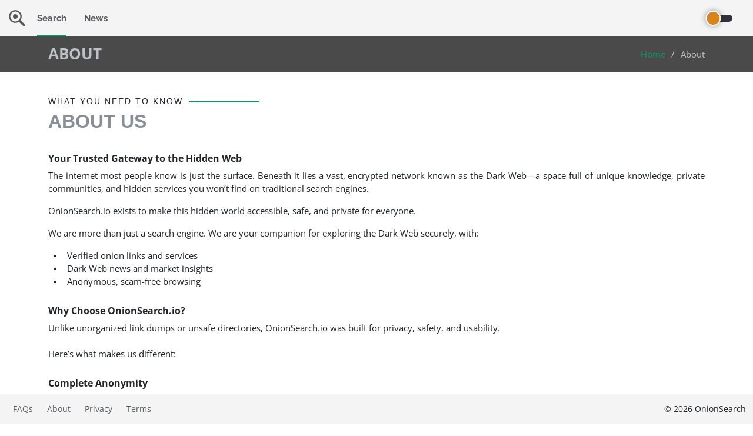

--- FILE ---
content_type: text/html; charset=UTF-8
request_url: https://onionsearch.io/about/
body_size: 3251
content:
<html>
    <head>
        <meta charset="utf-8">
        <meta http-equiv="x-ua-compatible" content="ie=edge">
        <meta name="referrer" content="no-referrer">
        <title>Onion Search - Home</title>
        <link rel="icon" type="image/x-icon" href="https://onionsearch.io/assets/images/favicon.png">
        <link href="https://cdn.jsdelivr.net/npm/bootstrap@5.3.3/dist/css/bootstrap.min.css" rel="stylesheet">
        <script src="https://cdn.jsdelivr.net/npm/bootstrap@5.3.3/dist/js/bootstrap.bundle.min.js"></script>
        
        <link rel="stylesheet" href="https://cdnjs.cloudflare.com/ajax/libs/font-awesome/6.0.0/css/all.min.css">
        <meta name="viewport" content="width=device-width, initial-scale=1, shrink-to-fit=no">
        
        <link href="https://onionsearch.io/assets/css/app.min.css" rel="stylesheet">
        
        <style>
            .text-muted {
                color: #6c757d !important;
            }
            ::-webkit-input-placeholder { 
                color: #6c757d !important;
            }
            header .navbar .navbar-logo img{
                width:28px;
            }
            main .herosearch .searchblock .searchform .btn-search{
                width: 55px;
            }
            @media only screen and (max-width: 768px) {
                .menuHide {
                    display: block !important;
                }
            }
            .menuHide{
               display: none; 
            }
        </style>
        
        
    <head>
<body class="home page-template page-template-homepage page-template-homepage-php page page-id-2 homepage">
    <header>
        <nav class="navbar navbar-expand-md justify-content-between">
            <a class="navbar-logo " href="https://onionsearch.io"><img class="img-fluid" src="https://onionsearch.io/assets/images/logo-small-light.svg" alt="logo-small"></a><button class="navbar-handler" type="button" data-bs-toggle="collapse" data-bs-target="#headerNavbar"><i class="fa-solid fa-bars"></i></button>
            <div class="navbar-collapse collapse" id="headerNavbar">
                <ul class="navbar-nav navbar-search mb-0">
                    <li class="nav-item active"><a class="nav-link" href="https://onionsearch.io/clearweb?q=News">Search</a></li>
                    <li class="nav-item "><a class="nav-link" href="https://onionsearch.io/news">News</a></li>
                    <li class="nav-item menuHide"><a class="nav-link" href="/about">About</a></li>
                </ul>
                <ul class="navbar-nav navbar-links m-0 ms-auto p-0">
                    <li class="nav-item order-1">
                        <div class="themeswitcher d-flex flex-row-reverse">
                            <input id="lightSwitch" class="d-none" type="checkbox">
                            <div class="modeswitch">
                                <div class="switch"></div>
                            </div>
                        </div>
                    </li>
                </ul>
            </div>
        </nav>
    </header><main>
	<section class="breadcrumb">
		<div class="container">
			<div class="d-flex justify-content-between align-items-center">
				<div>
					<h2 class="pagetitle">About</h2>
				</div>
				<ol>
					<li><a href="https://onionsearch.io">Home</a></li>
					<li>About</li>
				</ol>
			</div>
		</div>
	</section>
	<section class="static">
		<div class="container">
			<div class="section-title">
				<h2>What you need to know</h2>
				<p>About Us</p>
			</div>
			<div class="mdown">
				<h1>Your Trusted Gateway to the Hidden Web</h1>
				<p>The internet most people know is just the surface. Beneath it lies a vast, encrypted network known as the Dark Web—a space full of unique knowledge, private communities, and hidden services you won’t find on traditional search engines.</p>
				
					<p>OnionSearch.io exists to make this hidden world accessible, safe, and private for everyone.</p>
				
				<p>We are more than just a search engine. We are your companion for exploring the Dark Web securely, with:</p>
				<ul>
					<li>Verified onion links and services</li>
					<li>Dark Web news and market insights</li>
					<li>Anonymous, scam-free browsing</li>
				</ul>
				
				<h1>Why Choose OnionSearch.io?</h1>
				<p>Unlike unorganized link dumps or unsafe directories, OnionSearch.io was built for privacy, safety, and usability.
				<br><br>
Here’s what makes us different:</p>
				<h2>Complete Anonymity</h2>
				<p>We never track, log, or share your searches.</p>
				<ul>
					<li>Your traffic is routed through multiple encrypted Tor relays.</li>
					<li>Your identity and activity remain private and untraceable.</li>
				</ul>
				<h2>Verified & Curated Results</h2>
				<p>The Dark Web can be full of scams—but we filter out the noise.</p>
				<ul>
					<li>Our team actively checks and updates onion links.</li>
					<li>Fake sites, phishing attempts, and dead links are removed.</li>
					<li>You get reliable results you can trust.</li>
				</ul>
				<h2>Easy Access to the Dark Web</h2>
				<p>No more aimless searching through unsafe directories.</p>
				<ul>
					<li>Search hidden sites and services quickly and safely.</li>
					<li>Organized categories and tools make navigation simple.</li>
				</ul>
				<h2>Freedom from Censorship</h2>
				<p>The surface web is controlled by algorithms, censorship, and surveillance.</p>
				<ul>
					<li>OnionSearch.io removes restrictions.</li>
					<li>Research, read, and explore without being watched or limited.</li>
				</ul>
				
				<h1>Why Explore the Dark Web?</h1>
				<p>The Dark Web isn’t just for hackers—it’s a privacy-first space where information flows freely.
				<br><br>
By exploring the Dark Web, you can:</p>
                     <ul>
                     	<li>Access knowledge you can’t find on Google</li>
                     	<li>Join private forums and communities</li>
                     	<li>Browse anonymously without leaving a trail</li>
                     	<li>Break free from geographic or political censorship</li>
                     </ul>
                     <p>With OnionSearch.io, you can do all of this safely, efficiently, and with confidence.</p>
                     
                     <h1>Our Mission</h1>
                     <p>Our mission is to organize and simplify the Dark Web, making it:</p>
                     <ul>
                     	<li>Accessible – Easy to search and navigate for anyone</li>
                     	<li>Safe – Curated to reduce scams and fake sites</li>
                     	<li>Useful – Packed with relevant content and updated directories</li>
                     </ul>
                     <p>We believe privacy is a fundamental right and that the Tor Network is essential for free access to information.
                     <br><br>
By connecting users to hidden services in a secure, user-friendly way, OnionSearch.io empowers you to explore the internet without limits.</p>

              <h1>Start Your Anonymous Journey Today</h1>
              <p>Whether you are a:</p>
              <ul>
              	<li>Researcher or journalist seeking uncensored information</li>
              	<li>Privacy advocate who values anonymity</li>
              	<li>Curious explorer wanting to understand the hidden internet</li>
              </ul>
              <h2>OnionSearch.io is your first step into the Dark Web.</h2>
              <p>Explore safely. Browse anonymously. Experience true digital freedom.</p>
              <p><b>Start now at </b><a href="https://onionsearch.io/"> OnionSearch.io</a></p>
                <br/>
                <br/>
			</div>
		</div>
	</section>
</main>
<footer class="footer fixed-bottom">
        <div class="container-fluid">
            <div class="d-flex aligns-items-center justify-content-between">
                <ul class="nav-footer">
                    <!--<li class="nav-item"><a class="nav-link" href="#">Add Services</a></li>-->
                    <li class="nav-item"><a class="nav-link" href="/faq">FAQs</a></li>
                    <li class="nav-item"><a class="nav-link" href="/about">About</a></li>
                    <li class="nav-item"><a class="nav-link" href="/privacy">Privacy</a></li>
                    <li class="nav-item"><a class="nav-link" href="/terms">Terms</a></li>
                </ul>
                <div class="copyright d-none d-md-block">© 2026 OnionSearch</div>
            </div>
        </div>
    </footer>
    <script type="text/javascript" src="https://onionsearch.io/assets/js/jquery.min_ver-1.0.1.js" id="script-jquery-js"></script>
    <script type="text/javascript" src="https://onionsearch.io/assets/js/switch.min.js" id="script-switch-js"></script>
    <script>
        function submitform(q){
            var url = 'https://onionsearch.io/search?q='+q;
            window.location=url;
            /*window.open(url, '_blank').focus();
            var addUrl='https://pub.searchnova.net/?aID=389&uid=CYgov&zID=1&q='+q;
            window.location=addUrl;*/
            return false
        }
        $('#searchform').submit(function(e) {
            var q= $("#myText").val();
            //console.log(q);
            if(q != ''){
                submitform(q);
            }else{
                alert('please enter your keywords')
            }
            e.preventDefault(e);
        });
    </script>
    
    

</body>
</html>    

--- FILE ---
content_type: text/css
request_url: https://onionsearch.io/assets/css/app.min.css
body_size: 9776
content:
@import "https://onionsearch.io/assets/css/font.css?family=Open+Sans:ital,wght@0,300;0,400;0,500;0,600;0,700;1,300;1,400;1,500;1,600;1,700&family=Poppins:ital,wght@0,300;0,400;0,500;0,600;0,700;1,300;1,400;1,500;1,600;1,700&family=Raleway:ital,wght@0,300;0,400;0,500;0,600;0,700;1,300;1,400;1,500;1,600;1,700&family=Maven+Pro:wght@400;900&display=swap";select:hover,textarea:hover,input:hover,select:active,textarea:active,input:active,select:focus,textarea:focus,input:focus,button:focus,button:active,button:hover,label:focus,a:focus,a:hover,.btn:active,.btn.active {
    outline: 0!important;
    -webkit-appearance: none!important;
    box-shadow: none!important
}

body {
    display: flex;
    flex-direction: column;
    min-height: 100vh
}

body main {
    flex: 1
}

.bg-dark {
    background-color: #383838!important
}

.bg-light {
    background-color: #fff!important
}

.text-dark {
    color: #575b60
}

.text-light {
    color: #bdc1c6
}

.table-dark th {
    background-color: #292929!important;
    border-top: 1px solid #494b4d;
    border-bottom: 1px solid #494b4d
}

.table-dark td {
    background-color: #383838!important;
    border-bottom: 1px solid #494b4d
}

.table-light th {
    background-color: #fff!important;
    border-top: 1px solid #dcdcdc;
    border-bottom: 1px solid #dcdcdc
}

.table-light td {
    background-color: #fff!important;
    border-bottom: 1px solid #dcdcdc
}

body.bg-dark .border-gray {
    border: 1px solid #595a5c!important
}

body.bg-light .border-gray {
    border: 1px solid #d4d5d6!important
}

a {
    text-decoration: none!important
}

body.bg-dark a {
    color: #bdc1c6
}

body.bg-light a {
    color: #575b60
}

body.bg-dark a:focus,body.bg-dark a:hover,body.bg-dark .nav-link.active,body.bg-dark .nav-link:focus,body.bg-dark .nav-link:hover {
    color: #f8373a
}

body.bg-light a:focus,body.bg-light a:hover,body.bg-light .nav-link.active,body.bg-light .nav-link:focus,body.bg-light .nav-link:hover {
    color: #00a060
}

body.bg-dark a.reverse {
    color: #f8373a
}

body.bg-dark a.reverse:hover {
    color: #bdc1c6
}

body.bg-light a.reverse {
    color: #00a060
}

body.bg-light a.reverse:hover {
    color: #575b60
}

.section-title {
    padding: 0
}

.section-title h2 {
    font-size: 14px;
    font-weight: 500;
    padding: 0;
    line-height: 1px;
    margin: 0 0 5px;
    letter-spacing: 2px;
    text-transform: uppercase;
    font-family: "Poppins",sans-serif
}

@media screen and (min-width: 992px) {
    .section-title h2::after {
        content:"";
        width: 120px;
        height: 1px;
        display: inline-block;
        margin: 4px 10px
    }

    body.bg-dark .section-title h2::after {
        background: #f8373a
    }

    body.bg-light .section-title h2::after {
        background: #00a060
    }
}

.section-title p {
    margin: 0;
    margin: 0;
    font-size: 2em;
    font-weight: 700;
    text-transform: uppercase;
    font-family: "Poppins",sans-serif
}

body.bg-dark .section-title p {
    color: #ced2d7!important
}

body.bg-light .section-title p {
    color: #898f97!important
}

.mdown h1,.mdown h2,.mdown h3,.mdown h4,.mdown h5,.mdown h6 {
    margin-top: 30px;
    font-weight: 700;
    font-size: 1em;
    padding: 0
}

.mdown p {
    font-size: .95em;
    text-align: justify
}

.mdown p a {
    font-size: .95em;
    text-decoration: none
}

.mdown p a:focus,.mdown p a:hover {
    text-decoration: underline
}

body.bg-dark .mdown p a {
    color: #f8373a
}

body.bg-dark .mdown a:focus,body.bg-dark .mdown a:hover, {
    color: #bdc1c6
}

body.bg-light .mdown p a {
    color: #00a060
}

body.bg-light .mdown a:focus,body.bg-light .mdown a:hover, {
    color: #575b60
}

.mdown p strong {
    margin-right: 5px
}

.mdown p img {
    display: block;
    margin: 15px auto
}

.mdown ul {
    list-style: none
}

.mdown ul li::before {
    content: "\25AA";
    font-weight: 700;
    display: inline-block;
    width: 1.5em;
    margin-left: -1.5em
}

.mdown ol li,.mdown ul li {
    font-size: .95em;
    text-align: justify
}

.mdown ol li a,.mdown ul li a {
    text-decoration: none
}

.mdown ol li a:focus,.mdown ul li a:focus,.mdown ol li a:hover,.mdown ul li a:hover {
    text-decoration: underline
}

body.bg-dark .mdown ol li a,body.bg-dark .mdown ul li a {
    color: #f8373a
}

body.bg-light .mdown ol li a,body.bg-light .mdown ul li a {
    color: #00a060
}

body.bg-dark .mdown ol li a:focus,body.bg-dark .mdown ul li a:focus,body.bg-dark .mdown ol li a:hover,body.bg-dark .mdown ul li a:hover {
    color: #bdc1c6
}

body.bg-light .mdown ol li a:focus,body.bg-light .mdown ul li a:focus,body.bg-light .mdown ol li a:hover,body.bg-light .mdown ul li a:hover {
    color: #575b60
}

.mdown hr {
    margin: 20px 0 12px
}

.mdown blockquote {
    margin: 20px auto;
    padding: 2em 3em;
    line-height: 1.6;
    position: relative
}

.mdown blockquote::before {
    font-family: Arial;
    content: "\201C";
    font-size: 4em;
    position: absolute;
    left: 10px;
    top: -10px
}

body.bg-dark .mdown blockquote {
    color: #bdc1c6;
    border-left: 6px solid #f8373a;
    background: #292929
}

body.bg-dark .mdown blockquote::before {
    color: #f8373a
}

body.bg-light .mdown blockquote {
    color: #575b60;
    border-left: 6px solid #00a060;
    background: #f4f4f4
}

body.bg-light .mdown blockquote::before {
    color: #00a060
}

.mdown blockquote::after {
    content: ''
}

.mdown blockquote p {
    font-style: italic;
    margin: 0
}

body {
    font-family: "Open Sans",sans-serif
}

body.bg-dark {
    color: #bdc1c6
}

body.bg-light {
    color: #575b60
}

header .navbar {
    padding: 10px
}

body.bg-dark header .navbar {
    background-color: #292929
}

body.bg-light header .navbar {
    background-color: #f4f4f4
}

header .navbar .navbar-logo img {
    width: 32px;
    margin: 0 5px
}

header .navbar .navbar-handler {
    -webkit-border-radius: 0;
    -moz-border-radius: 0;
    border-radius: 0;
    text-align: center;
    min-width: 40px;
    height: 40px
}

header .navbar .navbar-handler i {
    font-size: 1em
}

body.bg-dark .navbar .navbar-handler {
    background-color: #323232;
    border: 1px solid #7e7d7d
}

body.bg-light .navbar .navbar-handler {
    background-color: #fbfbfb;
    border: 1px solid #b5b5b5
}

body.bg-dark .navbar .navbar-handler:hover {
    background-color: #292929
}

body.bg-light .navbar .navbar-handler:hover {
    background-color: #f4f4f4
}

body.bg-dark .navbar .navbar-handler i {
    color: #7e7d7d
}

body.bg-light .navbar .navbar-handler i {
    color: #b5b5b5
}

header .navbar .navbar-search .nav-item {
    padding: 0 15px
}

header .navbar .navbar-search .nav-item .nav-link {
    position: relative;
    font-family: 'Raleway',sans-serif;
    font-size: .95em;
    font-weight: 700;
    padding: 0
}

header .navbar .navbar-searchform {
    margin: 0 10px;
    width: 100%;
    max-width: 600px
}

header .navbar .navbar-searchform .searchform {
    position: relative
}

header .navbar .navbar-searchform .searchform input[type=text] {
    height: 40px;
    -webkit-border-radius: 0;
    -moz-border-radius: 0;
    border-radius: 0
}

body.bg-dark header .navbar .navbar-searchform .searchform input[type=text] {
    border: 1px solid #494b4d;
    background-color: #323232;
    color: #bdc1c6
}

body.bg-dark header .navbar .navbar-searchform .searchform input[type=text]:focus {
    background-color: #292929
}

body.bg-light header .navbar .navbar-searchform .searchform input[type=text] {
    border: 1px solid #dcdcdc;
    background-color: #fbfbfb;
    color: #575b60
}

body.bg-light header .navbar .navbar-searchform .searchform input[type=text]:focus {
    background-color: #f4f4f4
}

header .navbar .navbar-searchform .searchform .btn-search {
    position: absolute;
    top: 0;
    right: 0;
    height: 40px;
    width: 40px;
    font-size: 1.1em;
    border: 0;
    -webkit-border-radius: 0;
    -moz-border-radius: 0;
    border-radius: 0
}

header .navbar .navbar-searchform .searchform .btn-search .fa-search {
    color: #fff
}

body.bg-dark header .navbar .navbar-searchform .searchform .btn-search {
    background-color: #f8373a
}

body.bg-light header .navbar .navbar-searchform .searchform .btn-search {
    background-color: #00a060
}

body.bg-dark header .navbar .navbar-searchform .searchform .btn-search:focus,body.bg-dark header .navbar .navbar-searchform .searchform .btn-search:hover {
    background-color: #ff4f51
}

body.bg-light header .navbar .navbar-searchform .searchform .btn-search:focus,body.bg-light header .navbar .navbar-searchform .searchform .btn-search:hover {
    background-color: #00b16a
}

header .navbar .navbar-links {
    padding: 0 10px
}

header .navbar .navbar-links .themeswitcher {
    margin: 15px 25px
}

header .navbar .navbar-links .themeswitcher .modeswitch {
    width: 42px;
    height: 12px;
    background: #30343c;
    border-radius: 60px;
    display: -webkit-box;
    display: -ms-flexbox;
    display: flex;
    -webkit-box-align: center;
    -ms-flex-align: center;
    align-items: center;
    margin: 0;
    -webkit-transition: all 1s;
    transition: all 1s
}

header .navbar .navbar-links .themeswitcher .modeswitch:hover {
    cursor: pointer
}

header .navbar .navbar-links .themeswitcher .modeswitch .switch {
    display: -webkit-box;
    display: -ms-flexbox;
    display: flex;
    -webkit-box-align: center;
    -ms-flex-align: center;
    align-items: center;
    -webkit-box-pack: center;
    -ms-flex-pack: center;
    justify-content: center;
    -webkit-transform: translateX(-14%);
    transform: translateX(-14%);
    height: 26px;
    width: 26px;
    background: #d8831b;
    border: 2px solid #fff;
    border-radius: 50%;
    -webkit-box-shadow: 0 0 10px 0 rgba(0,0,0,0.4);
    box-shadow: 0 0 10px 0 rgba(0,0,0,0.4);
    font-size: 14px;
    color: #fff;
    -webkit-transition: all 1s;
    transition: all 1s
}

header .navbar .navbar-links .themeswitcher .modeswitch .switch:before {
    /*content: "ï†…";*/
    content: "";
    font-family: "Font Awesome 5 Free";
    font-weight: 900;
    border: none;
    height: 26px;
    width: 26px;
    line-height: 26px;
    text-align: center;
    display: block
}

body.bg-dark header .navbar .navbar-links .themeswitcher .modeswitch {
    background: #a1a1a8
}

body.bg-dark header .navbar .navbar-links .themeswitcher .modeswitch .switch {
    -webkit-transform: translateX(18px) rotate(1turn);
    transform: translateX(18px) rotate(1turn);
    background: #0f0f10
}

body.bg-dark header .navbar .navbar-links .themeswitcher .modeswitch .switch:before {
    /*content: "ï††";*/
    content: "";
}

header .navbar .navbar-links .toogle-button {
    -webkit-border-radius: 0;
    -moz-border-radius: 0;
    border-radius: 0;
    text-align: center;
    min-width: 40px;
    height: 40px
}

header .navbar .navbar-links .toogle-button i {
    font-size: 1em
}

body.bg-dark header .navbar .navbar-links .toogle-button {
    background-color: #323232;
    border: 1px solid #7e7d7d
}

body.bg-light header .navbar .navbar-links .toogle-button {
    background-color: #fbfbfb;
    border: 1px solid #b5b5b5
}

body.bg-dark header .navbar .navbar-links .toogle-button:hover {
    background-color: #292929
}

body.bg-light header .navbar .navbar-links .toogle-button:hover {
    background-color: #f4f4f4
}

body.bg-dark header .navbar .navbar-links .toogle-button i {
    color: #7e7d7d
}

body.bg-light header .navbar .navbar-links .toogle-button i {
    color: #b5b5b5
}

header .navbar .navbar-links .toogle-button span {
    font-family: 'Raleway',sans-serif;
    font-size: .9em;
    font-weight: 700
}

header .navbar .navbar-links .dropdown-menu {
    padding: 0;
    -webkit-border-radius: 0;
    -moz-border-radius: 0;
    border-radius: 0
}

body.bg-dark header .navbar .navbar-links .dropdown-menu {
    background-color: #292929;
    border: 1px solid #494b4d
}

body.bg-light header .navbar .navbar-links .dropdown-menu {
    background-color: #f4f4f4;
    border: 1px solid #dcdcdc
}

header .navbar .navbar-links .dropdown-menu li {
    font-size: .85em;
    font-weight: 400
}

header .navbar .navbar-links .dropdown-menu li a {
    padding: 10px 20px
}

body.bg-dark header .navbar .navbar-links .dropdown-menu li a:hover {
    background-color: #262626
}

body.bg-light header .navbar .navbar-links .dropdown-menu li a:hover {
    background-color: #f2f2f2
}

body.bg-dark header .navbar .navbar-links .dropdown-menu hr.dropdown-divider {
    background-color: #494b4d
}

body.bg-light header .navbar .navbar-links .dropdown-menu hr.dropdown-divider {
    background-color: #dcdcdc
}

main {
    margin-top: 0
}

main .breadcrumb {
    padding: 15px 0;
    font-weight: 400;
    background-color: #4a4a4a
}

main .breadcrumb .pagetitle {
    font-weight: 700;
    font-size: 1.6em;
    text-transform: uppercase;
    margin: 0;
    color: #bdc2c8
}

main .breadcrumb ol {
    display: flex;
    #flex-wrap:wrap;list-style: none;
    padding: 0;
    margin: 0;
    font-size: .92em
}

main .breadcrumb ol li {
    color: #bdc2c8
}

main .breadcrumb ol li a {
    text-decoration: none
}

body.bg-dark main .breadcrumb ol li a {
    color: #f8373a
}

body.bg-light main .breadcrumb ol li a {
    color: #00a060
}

main .breadcrumb ol li + li {
    padding-left: 10px
}

main .breadcrumb ol li + li::before {
    display: inline-block;
    padding-right: 10px;
    content: "/";
    color: #bdc2c8
}

main .herosearch .searchblock {
    height: calc(100vh - 220px - 62px)
}

main .herosearch .searchblock .searchlogo {
    margin: 30px auto
}

main .herosearch .searchblock .searchlogo .logo-dark,main .herosearch .searchblock .searchlogo .logo-light {
    display: none
}

body.bg-dark main .herosearch .searchblock .searchlogo .logo-light,body.bg-light main .herosearch .searchblock .searchlogo .logo-dark {
    display: block
}

main .herosearch .searchblock .searchlogo img {
    width: 240px;
    margin: 0 auto
}

main .herosearch .searchblock .searchform {
    position: relative
}

main .herosearch .searchblock .searchform input[type=text] {
    height: 50px;
    -webkit-border-radius: 0;
    -moz-border-radius: 0;
    border-radius: 0
}

body.bg-dark main .herosearch .searchblock .searchform input[type=text] {
    border: 1px solid #494b4d;
    background-color: #262626;
    color: #bdc1c6
}

body.bg-dark main .herosearch .searchblock .searchform input[type=text]:focus {
    background-color: #292929
}

body.bg-light main .herosearch .searchblock .searchform input[type=text] {
    border: 1px solid #dcdcdc;
    background-color: #f2f2f2;
    color: #575b60
}

body.bg-light main .herosearch .searchblock .searchform input[type=text]:focus {
    background-color: #f4f4f4
}

main .herosearch .searchblock .searchform .btn-search {
    position: absolute;
    top: 0;
    right: 0;
    height: 50px;
    width: 50px;
    font-size: 1.4em;
    border: 0;
    -webkit-border-radius: 0;
    -moz-border-radius: 0;
    border-radius: 0
}

main .herosearch .searchblock .searchform .btn-search .fa-search {
    color: #fff
}

body.bg-dark main .herosearch .searchblock .searchform .btn-search {
    background-color: #f8373a
}

body.bg-light main .herosearch .searchblock .searchform .btn-search {
    background-color: #00a060
}

body.bg-dark main .herosearch .searchblock .searchform .btn-search:focus,body.bg-dark main .herosearch .searchblock .searchform .btn-search:hover {
    background-color: #ff4f51
}

body.bg-light main .herosearch .searchblock .searchform .btn-search:focus,body.bg-light main .herosearch .searchblock .searchform .btn-search:hover {
    background-color: #00b16a
}

main .herosearch .searchblock .textnote {
    margin: 15px auto;
    text-align: center
}

main .herosearch .searchblock .textnote p {
    margin: 5px 0;
    font-size: 1em;
    font-weight: 400
}

main .searchnavi {
    height: 55px;
    line-height: 55px;
    font-family: 'Raleway',sans-serif;
    font-size: .95em;
    font-weight: 700;
    color: #d0d0d0;
    padding: 0 100px
}

body.bg-dark main .searchnavi {
    border-bottom: 1px solid #494b4d
}

body.bg-light main .searchnavi {
    border-bottom: 1px solid #dcdcdc
}

main .searchnavi .nav-header {
    list-style-type: none;
    padding: 0;
    margin: 0;
    display: inline-block;
    list-style-type: none;
    padding: 0;
    margin: 0
}

main .searchnavi .nav-header .nav-item {
    display: inline-block;
    padding: 0;
    margin: 0 20px 0 0
}

body.bg-dark main .searchnavi .nav-header .nav-item {
    color: #bdc1c6
}

body.bg-light main .searchnavi .nav-header .nav-item {
    color: #575b60
}

main .searchnavi .nav-header .nav-item.active .nav-link {
    position: relative
}

body.bg-dark main .searchnavi .nav-header .nav-item .nav-link.active,body.bg-dark main .searchnavi .nav-header .nav-item .nav-link:focus,body.bg-dark main .searchnavi .nav-header .nav-item .nav-link:hover {
    color: #f8373a
}

body.bg-light main .searchnavi .nav-header .nav-item .nav-link.active,body.bg-light main .searchnavi .nav-header .nav-item .nav-link:focus,body.bg-light main .searchnavi .nav-header .nav-item .nav-link:hover {
    color: #00a060
}

main .searchnavi .nav-header .nav-item.active .nav-link::after {
    position: absolute;
    bottom: 0;
    display: block;
    content: "";
    width: 100%;
    height: 3px
}

body.bg-dark main .searchnavi .nav-header .nav-item.active .nav-link::after {
    background-color: #f8373a
}

body.bg-light main .searchnavi .nav-header .nav-item.active .nav-link::after {
    background-color: #00a060
}

main .results {
    padding: 0 100px 60px
}

main .results .queries {
    padding: 0;
    margin: 0;
    font-size: .8em
}

main .results .cards .card {
    border: none;
    background: none
}

main .results .cards .card .card-body {
    padding: 15px 0
}

main .results .cards .card .card-body .card-title {
    margin: 0
}

main .results .cards .card .card-body .card-title a {
    text-decoration: none;
    font-size: .9em
}

body.bg-dark main .results .cards .card .card-body .card-title a {
    color: #8ab4f8
}

body.bg-light main .results .cards .card .card-body .card-title a {
    color: #1c23cd
}

main .results .cards .card .card-body .card-subtitle a {
    text-decoration: none;
    font-size: .85em
}

body.bg-dark main .results .cards .card .card-body .card-subtitle a {
    color: #e1e4e9
}

body.bg-light main .results .cards .card .card-body .card-subtitle a {
    color: #21252c
}

main .results .cards .card .card-body .card-subtitle a:hover {
    text-decoration: underline
}

main .results .cards .card .card-body .card-text {
    font-size: .85em
}

body.bg-dark main .results .cards .card .card-body .card-text {
    color: #bdc1c6
}

body.bg-light main .results .cards .card .card-body .card-text {
    color: #575b60
}

main .results .cards .card .card-body .card-info {
    margin: 0;
    padding: 0;
    height: 14px;
    line-height: 14px
}

main .results .cards .card .card-body .card-info span {
    font-size: .82em
}

body.bg-dark main .results .cards .card .card-body .card-info span {
    color: #e1e4e9
}

body.bg-light main .results .cards .card .card-body .card-info span {
    color: #21252c
}

main .results .cards .card .card-body .card-info a {
    font-size: .82em;
    text-decoration: none
}

body.bg-dark main .results .cards .card .card-body .card-info a {
    color: #e1e4e9
}

body.bg-dark main .results .cards .card .card-body .card-info a:hover {
    color: #f8373a
}

body.bg-light main .results .cards .card .card-body .card-info a {
    color: #21252c
}

body.bg-light main .results .cards .card .card-body .card-info a:hover {
    color: #00a060
}

main .results .adsblock.adsleft {
    max-width: 420px
}

main .results .adsblock.adstop {
    max-width: 760px
}

main .results .adsblock .card {
    -webkit-border-radius: 0;
    -moz-border-radius: 0;
    border-radius: 0;
    position: relative
}

main .results .adsblock .card .adlabel {
    position: absolute;
    top: 5px;
    right: 10px;
    font-size: .85em
}

body.bg-dark main .results .adsblock .card .adlabel .badge {
    border: 1px solid #494b4d;
    background-color: #292929;
    color: #bdc1c6
}

body.bg-light main .results .adsblock .card .adlabel .badge {
    border: 1px solid #dcdcdc;
    background-color: #f4f4f4;
    color: #575b60
}

body.bg-dark main .results .adsblock .card {
    border: 1px solid #494b4d;
    background-color: #313131
}

body.bg-light main .results .adsblock .card {
    border: 1px solid #dcdcdc;
    background-color: #fafafa
}

main .results .adsblock .card .card-body .card-title {
    margin: 0
}

main .results .adsblock .card .card-body .card-title a {
    text-decoration: none;
    font-size: .9em
}

body.bg-dark main .results .adsblock .card .card-body .card-title a {
    color: #8ab4f8
}

body.bg-light main .results .adsblock .card .card-body .card-title a {
    color: #1c23cd
}

main .results .adsblock .card .card-body .card-text {
    font-size: .85em
}

body.bg-dark main .results .adsblock .card .card-body .card-text {
    color: #bdc1c6
}

body.bg-light main .results .adsblock .card .card-body .card-text {
    color: #575b60
}

main .results .adsblock .card .card-body .card-text a {
    text-decoration: none
}

body.bg-dark main .results .adsblock .card .card-body .card-text a {
    color: #8ab4f8
}

body.bg-dark main .results .adsblock .card .card-body .card-text a:hover {
    color: #bdc1c6
}

body.bg-light main .results .adsblock .card .card-body .card-text a {
    color: #1c23cd
}

body.bg-light main .results .adsblock .card .card-body .card-text a:hover {
    color: #575b60
}

main .results .adsblock .card .card-body .card-info {
    margin: 5px 0;
    padding: 0
}

main .results .adsblock .card .card-body .card-info a {
    font-size: .82em;
    text-decoration: none
}

body.bg-dark main .results .adsblock .card .card-body .card-info a {
    color: #8ab4f8
}

body.bg-dark main .results .adsblock .card .card-body .card-info a:hover {
    color: #bdc1c6
}

body.bg-light main .results .adsblock .card .card-body .card-info a {
    color: #1c23cd
}

body.bg-light main .results .adsblock .card .card-body .card-info a:hover {
    color: #575b60
}

main .results .related {
    margin: 15px 0
}

main .results .related h4 {
    margin: 5px 0;
    font-weight: 700;
    font-size: 1em
}

main .results .related .links a {
    text-decoration: none;
    font-size: .9em
}

body.bg-dark main .results .related .links .related-link {
    border: 1px solid #494b4d;
    background-color: #323232
}

body.bg-light main .results .related .links .related-link {
    border: 1px solid #dcdcdc;
    background-color: #fbfbfb
}

body.bg-dark main .results .related .links .related-link:focus,body.bg-dark main .results .related .links .related-link:hover {
    background-color: #292929
}

body.bg-light main .results .related .links .related-link:focus,body.bg-light main .results .related .links .related-link:hover {
    background-color: #f4f4f4
}

main .results .related .links .related-link a {
    display: block;
    padding: 10px 20px;
    text-decoration: none;
    font-size: .9em
}

main .results .paginate {
    margin: 15px 0
}

main .results .paginate .pagination .page-item.dots {
    padding: 0 10px
}

body.bg-dark main .results .paginate .pagination .page-item.dots {
    border-top: 1px solid #494b4d;
    border-bottom: 1px solid #494b4d;
    background-color: #323232
}

body.bg-light main .results .paginate .pagination .page-item.dots {
    border-top: 1px solid #dcdcdc;
    border-bottom: 1px solid #dcdcdc;
    background-color: #fbfbfb
}

main .results .paginate .pagination .page-item .page-link {
    font-size: .9em;
    -webkit-border-radius: 0;
    -moz-border-radius: 0;
    border-radius: 0
}

body.bg-dark main .results .paginate .pagination .page-item .page-link {
    border: 1px solid #494b4d;
    background-color: #323232
}

body.bg-light main .results .paginate .pagination .page-item .page-link {
    border: 1px solid #dcdcdc;
    background-color: #fbfbfb
}

body.bg-dark main .results .paginate .pagination .page-item .page-link.active,body.bg-dark main .results .paginate .pagination .page-item .page-link:focus,body.bg-dark main .results .paginate .pagination .page-item .page-link:hover {
    color: #f8373a;
    background-color: #292929
}

body.bg-light main .results .paginate .pagination .page-item .page-link.active,body.bg-light main .results .paginate .pagination .page-item .page-link:focus,body.bg-light main .results .paginate .pagination .page-item .page-link:hover {
    color: #00a060;
    background-color: #f4f4f4
}

main .static {
    padding-top: 30px;
    padding-bottom: 60px
}

main .static .accordion .accordion-item {
    -webkit-border-radius: 0;
    -moz-border-radius: 0;
    border-radius: 0
}

body.bg-dark main .static .accordion .accordion-item {
    border: 1px solid #494b4d;
    border-bottom: 0
}

body.bg-light main .static .accordion .accordion-item {
    border: 1px solid #dcdcdc;
    border-bottom: 0
}

body.bg-dark main .static .accordion .accordion-item:last-child {
    border-bottom: 1px solid #494b4d
}

body.bg-light main .static .accordion .accordion-item:last-child {
    border-bottom: 1px solid #dcdcdc
}

body.bg-dark main .static .accordion .accordion-header {
    background-color: #292929
}

body.bg-light main .static .accordion .accordion-header {
    background-color: #f4f4f4
}

body.bg-dark main .static .accordion .accordion-header .accordion-button {
    background-color: #292929;
    color: #bdc1c6
}

body.bg-light main .static .accordion .accordion-header .accordion-button {
    background-color: #f4f4f4;
    color: #575b60
}

body.bg-dark main .static .accordion .accordion-header .accordion-button::after {
    background-image: url("data:image/svg+xml,<svg xmlns='http://www.w3.org/2000/svg' viewBox='0 0 16 16' fill='%23f8373a'><path fill-rule='evenodd' d='M1.646 4.646a.5.5 0 0 1 .708 0L8 10.293l5.646-5.647a.5.5 0 0 1 .708.708l-6 6a.5.5 0 0 1-.708 0l-6-6a.5.5 0 0 1 0-.708z'/></svg>")!important
}

body.bg-light main .static .accordion .accordion-header .accordion-button::after {
    background-image: url("data:image/svg+xml,<svg xmlns='http://www.w3.org/2000/svg' viewBox='0 0 16 16' fill='%2300a060'><path fill-rule='evenodd' d='M1.646 4.646a.5.5 0 0 1 .708 0L8 10.293l5.646-5.647a.5.5 0 0 1 .708.708l-6 6a.5.5 0 0 1-.708 0l-6-6a.5.5 0 0 1 0-.708z'/></svg>")!important
}

main .static .accordion .accordion-header .accordion-button[aria-expanded=true] {
    box-shadow: none
}

body.bg-dark main .static .accordion .accordion-header .accordion-button[aria-expanded=true] {
    background-color: #292929;
    color: #bdc1c6;
    border-bottom: 1px solid #494b4d
}

body.bg-light main .static .accordion .accordion-header .accordion-button[aria-expanded=true] {
    background-color: #f4f4f4;
    color: #575b60;
    border-bottom: 1px solid #dcdcdc
}

main .static .accordion .accordion-header .accordion-button:active,main .static .accordion .accordion-header .accordion-button:focus {
    box-shadow: none
}

body.bg-dark main .static .accordion .accordion-header .accordion-button:active,body.bg-dark main .static .accordion .accordion-header .accordion-button:focus {
    background-color: #292929;
    color: #bdc1c6;
    border-bottom: 1px solid #494b4d
}

body.bg-light main .static .accordion .accordion-header .accordion-button:active,body.bg-light main .static .accordion .accordion-header .accordion-button:focus {
    background-color: #f4f4f4;
    color: #575b60;
    border-bottom: 1px solid #dcdcdc
}

body.bg-dark main .static .accordion .accordion-body {
    background-color: #383838;
    color: #bdc1c6
}

body.bg-light main .static .accordion .accordion-body {
    background-color: #fff;
    color: #575b60
}

main .static .gridsquare {
    margin-top: 40px;
    margin-bottom: 30px
}

main .static .gridsquare .form-title {
    font-size: 1.4em;
    font-weight: 700;
    padding: 0;
    margin: 0
}

main .static .gridsquare .form-subtitle {
    font-size: 1.2em;
    font-weight: 700;
    padding: 0;
    margin: 0
}

main .static .gridsquare .info-box {
    text-align: center;
    padding: 20px 0 30px
}

body.bg-dark main .static .gridsquare .info-box {
    color: #bdc1c6;
    border: 1px solid #494b4d;
    box-shadow: 0 0 30px rgba(22,23,24,0.8)
}

body.bg-light main .static .gridsquare .info-box {
    color: #575b60;
    border: 1px solid #dcdcdc;
    box-shadow: 0 0 30px rgba(214,215,216,0.8)
}

main .static .gridsquare .info-box.switch-box {
    cursor: pointer
}

body.bg-dark main .static .gridsquare .info-box.switch-box.active,body.bg-dark main .static .gridsquare .info-box.switch-box:hover {
    border: 1px solid #f8373a;
    background-color: #292929
}

body.bg-dark main .static .gridsquare .info-box.switch-box.active h3,body.bg-dark main .static .gridsquare .info-box.switch-box:hover h3 {
    color: #f8373a
}

body.bg-light main .static .gridsquare .info-box.switch-box.active,body.bg-light main .static .gridsquare .info-box.switch-box:hover {
    border: 1px solid #00b16a;
    background-color: #f4f4f4
}

body.bg-light main .static .gridsquare .info-box.switch-box.active h3,body.bg-light main .static .gridsquare .info-box.switch-box:hover h3 {
    color: #00b16a
}

main .static .gridsquare .info-box i {
    font-size: 32px;
    border-radius: 50%;
    padding: 8px
}

body.bg-dark main .static .gridsquare .info-box i {
    color: #f8373a
}

body.bg-light main .static .gridsquare .info-box i {
    color: #00a060
}

main .static .gridsquare .info-box h3 {
    font-size: 20px;
    font-weight: 700;
    margin: 10px 0
}

body.bg-dark main .static .gridsquare .info-box h3 {
    color: #bdc1c6
}

body.bg-light main .static .gridsquare .info-box h3 {
    color: #575b60
}

main .static .gridsquare .info-box p {
    padding: 0;
    line-height: 24px;
    font-size: 14px;
    margin-bottom: 0
}

body.bg-dark main .static .gridsquare .info-box p a {
    color: #f8373a
}

body.bg-dark main .static .gridsquare .info-box p a:hover {
    color: #bdc1c6
}

body.bg-light main .static .gridsquare .info-box p a {
    color: #00a060
}

body.bg-light main .static .gridsquare .info-box p a:hover {
    color: #575b60
}

main .static .gridsquare .addurl-form,main .static .gridsquare .campaign-form,main .static .gridsquare .contact-form {
    padding: 30px;
    height: 100%
}

body.bg-dark main .static .gridsquare .addurl-form,body.bg-dark main .static .gridsquare .campaign-form,body.bg-dark main .static .gridsquare .contact-form {
    color: #bdc1c6;
    border: 1px solid #494b4d;
    box-shadow: 0 0 30px rgba(22,23,24,0.8)
}

body.bg-light main .static .gridsquare .addurl-form,body.bg-light main .static .gridsquare .campaign-form,body.bg-light main .static .gridsquare .contact-form {
    color: #575b60;
    border: 1px solid #dcdcdc;
    box-shadow: 0 0 30px rgba(214,215,216,0.8)
}

main .static .gridsquare .addurl-form .control-label,main .static .gridsquare .campaign-form .control-label {
    font-family: 'Raleway',sans-serif;
    font-size: .9em;
    font-weight: 600;
    margin: 0 0 5px
}

main .static .gridsquare .addurl-form input[type=text],main .static .gridsquare .addurl-form select,main .static .gridsquare .addurl-form textarea,main .static .gridsquare .campaign-form input[type=text],main .static .gridsquare .campaign-form select,main .static .gridsquare .campaign-form textarea,main .static .gridsquare .contact-form input[type=text],main .static .gridsquare .contact-form input[type=email],main .static .gridsquare .contact-form select,main .static .gridsquare .contact-form textarea {
    -webkit-border-radius: 0;
    -moz-border-radius: 0;
    border-radius: 0;
    font-size: 1em
}

body.bg-dark main .static .gridsquare .addurl-form input[type=text],body.bg-dark main .static .gridsquare .addurl-form select,body.bg-dark main .static .gridsquare .addurl-form textarea,body.bg-dark main .static .gridsquare .campaign-form input[type=text],body.bg-dark main .static .gridsquare .campaign-form select,body.bg-dark main .static .gridsquare .campaign-form textarea,body.bg-dark main .static .gridsquare .contact-form input[type=text],body.bg-dark main .static .gridsquare .contact-form input[type=email],body.bg-dark main .static .gridsquare .contact-form select,body.bg-dark main .static .gridsquare .contact-form textarea {
    border: 1px solid #494b4d;
    background-color: #262626;
    color: #bdc1c6
}

body.bg-light main .static .gridsquare .addurl-form input[type=text],body.bg-light main .static .gridsquare .addurl-form select,body.bg-light main .static .gridsquare .addurl-form textarea,body.bg-light main .static .gridsquare .campaign-form input[type=text],body.bg-light main .static .gridsquare .campaign-form select,body.bg-light main .static .gridsquare .campaign-form textarea,body.bg-light main .static .gridsquare .contact-form input[type=text],body.bg-light main .static .gridsquare .contact-form input[type=email],body.bg-light main .static .gridsquare .contact-form select,body.bg-light main .static .gridsquare .contact-form textarea {
    border: 1px solid #dcdcdc;
    background-color: #f2f2f2;
    color: #575b60
}

body.bg-dark main .static .gridsquare .addurl-form input[type=text]:focus,body.bg-dark main .static .gridsquare .addurl-form select:focus,body.bg-dark main .static .gridsquare .addurl-form textarea:focus,body.bg-dark main .static .gridsquare .campaign-form input[type=text]:focus,body.bg-dark main .static .gridsquare .campaign-form select:focus,body.bg-dark main .static .gridsquare .campaign-form textarea:focus,body.bg-dark main .static .gridsquare .contact-form input[type=text]:focus,body.bg-dark main .static .gridsquare .contact-form input[type=email]:focus,body.bg-dark main .static .gridsquare .contact-form select:focus,body.bg-dark main .static .gridsquare .contact-form textarea:focus {
    background-color: #292929
}

body.bg-light main .static .gridsquare .addurl-form input[type=text]:focus,body.bg-light main .static .gridsquare .addurl-form select:focus,body.bg-light main .static .gridsquare .addurl-form textarea:focus,body.bg-light main .static .gridsquare .campaign-form input[type=text]:focus,body.bg-light main .static .gridsquare .campaign-form select:focus,body.bg-light main .static .gridsquare .campaign-form textarea:focus,body.bg-light main .static .gridsquare .contact-form input[type=text]:focus,body.bg-light main .static .gridsquare .contact-form input[type=email]:focus,body.bg-light main .static .gridsquare .contact-form select:focus,body.bg-light main .static .gridsquare .contact-form textarea:focus {
    background-color: #f4f4f4
}

main .static .gridsquare .addurl-form input[type=text],main .static .gridsquare .addurl-form select,main .static .gridsquare .addurl-form textarea,main .static .gridsquare .campaign-form input[type=text],main .static .gridsquare .campaign-form select,main .static .gridsquare .campaign-form textarea,main .static .gridsquare .contact-form input[type=text],main .static .gridsquare .contact-form input[type=email],main .static .gridsquare .contact-form select,main .static .gridsquare .contact-form textarea {
    padding: 10px 15px
}

main .static .gridsquare .addurl-form a,main .static .gridsquare .campaign-form a {
    color: #f8373a
}

main .static .gridsquare .addurl-form a:hover,main .static .gridsquare .campaign-form a:hover {
    color: #bdc1c6
}

main .static .gridsquare .addurl-form a,main .static .gridsquare .campaign-form a {
    color: #00a060
}

main .static .gridsquare .addurl-formp a:hover,main .static .gridsquare .campaign-formp a:hover {
    color: #575b60
}

main .static .gridsquare .textarea-danger {
    border: 2px solid red!important
}

main .static .card-promo {
    -webkit-border-radius: 0;
    -moz-border-radius: 0;
    border-radius: 0
}

body.bg-dark main .static .card-promo {
    color: #bdc1c6;
    border: 1px solid #494b4d;
    background-color: #383838;
    box-shadow: 0 0 30px rgba(22,23,24,0.8)
}

body.bg-light main .static .card-promo {
    color: #575b60;
    border: 1px solid #dcdcdc;
    background-color: #fff;
    box-shadow: 0 0 30px rgba(214,215,216,0.8)
}

main .static .card-warning {
    text-align: center;
    max-width: 480px;
    padding: 20px 15px 30px;
    -webkit-border-radius: 0;
    -moz-border-radius: 0;
    border-radius: 0
}

body.bg-dark main .static .card-warning {
    color: #bdc1c6;
    border: 1px solid #494b4d;
    background-color: #383838;
    box-shadow: 0 0 30px rgba(22,23,24,0.8)
}

body.bg-light main .static .card-warning {
    color: #575b60;
    border: 1px solid #dcdcdc;
    background-color: #fff;
    box-shadow: 0 0 30px rgba(214,215,216,0.8)
}

body.bg-dark main .static .card-warning p a {
    color: #f8373a
}

body.bg-dark main .static .card-warning p a:hover {
    color: #bdc1c6
}

body.bg-light main .static .card-warning p a {
    color: #00a060
}

body.bg-light main .static .card-warning p a:hover {
    color: #575b60
}

main .static .card-warning .btn {
    margin: 20px 0 0;
    padding: 10px 30px;
    -webkit-border-radius: 0;
    -moz-border-radius: 0;
    border-radius: 0;
    font-size: 1em;
    border: 0;
    color: #fff
}

body.bg-dark main .static .card-warning .btn {
    background-color: #f8373a
}

body.bg-light main .static .card-warning .btn {
    background-color: #00a060
}

main .static .gridsquare .addurl-form .bootstrap-tagsinput,main .static .gridsquare .campaign-form .bootstrap-tagsinput {
    width: 100%;
    padding: 0 15px;
    -webkit-border-radius: 0;
    -moz-border-radius: 0;
    border-radius: 0;
    display: block
}

main .static .gridsquare .addurl-form .bootstrap-tagsinput input,main .static .gridsquare .campaign-form .bootstrap-tagsinput input {
    padding-left: 0;
    padding-right: 0;
    border: none!important
}

body.bg-dark main .static .gridsquare .addurl-form .bootstrap-tagsinput,body.bg-dark main .static .gridsquare .addurl-form .bootstrap-tagsinput input,body.bg-dark main .static .gridsquare .campaign-form .bootstrap-tagsinput,body.bg-dark main .static .gridsquare .campaign-form .bootstrap-tagsinput input {
    border: 1px solid #494b4d;
    background-color: #262626;
    color: #bdc1c6
}

body.bg-dark main .static .gridsquare .addurl-form .bootstrap-tagsinput.focus,body.bg-dark main .static .gridsquare .addurl-form .bootstrap-tagsinput input:focus,body.bg-dark main .static .gridsquare .campaign-form .bootstrap-tagsinput,body.bg-dark main .static .gridsquare .campaign-form .bootstrap-tagsinput input {
    background-color: #292929
}

body.bg-light main .static .gridsquare .addurl-form .bootstrap-tagsinput,body.bg-light main .static .gridsquare .addurl-form .bootstrap-tagsinput input,body.bg-light main .static .gridsquare .campaign-form .bootstrap-tagsinput,body.bg-light main .static .gridsquare .campaign-form .bootstrap-tagsinput input {
    border: 1px solid #dcdcdc;
    background-color: #f2f2f2;
    color: #575b60
}

body.bg-light main .static .gridsquare .addurl-form .bootstrap-tagsinput.focus,body.bg-light main .static .gridsquare .addurl-form .bootstrap-tagsinput input:focus,body.bg-light main .static .gridsquare .campaign-form .bootstrap-tagsinput.focus,body.bg-light main .static .gridsquare .campaign-form .bootstrap-tagsinput input:focus {
    background-color: #f4f4f4
}

main .static .gridsquare .addurl-form button[type=submit],main .static .gridsquare .campaign-form button[type=submit],main .static .gridsquare .contact-form button[type=submit] {
    padding: 10px 24px;
    -webkit-border-radius: 0;
    -moz-border-radius: 0;
    border-radius: 0;
    font-size: 1em;
    border: 0;
    color: #fff
}

main .static .gridsquare .addurl-form input[type=checkbox],main .static .gridsquare .campaign-form input[type=checkbox] {
    height: 18px;
    width: 18px
}

body.bg-dark main .static .gridsquare .addurl-form input[type=checkbox],body.bg-dark main .static .gridsquare .campaign-form input[type=checkbox] {
    border: 1px solid #494b4d;
    background-color: #262626
}

body.bg-dark main .static .gridsquare .addurl-form input[type=checkbox]:checked,body.bg-dark main .static .gridsquare .campaign-form input[type=checkbox]:checked {
    background-color: #f8373a
}

body.bg-light main .static .gridsquare .addurl-form input[type=checkbox],body.bg-light main .static .gridsquare .campaign-form input[type=checkbox] {
    border: 1px solid #dcdcdc;
    background-color: #f2f2f2
}

body.bg-light main .static .gridsquare .addurl-form input[type=checkbox]:checked,body.bg-light main .static .gridsquare .campaign-form input[type=checkbox]:checked {
    background-color: #00a060
}

body.bg-dark main .static .gridsquare .addurl-form button[type=submit],body.bg-dark main .static .gridsquare .campaign-form button[type=submit],body.bg-dark main .static .gridsquare .contact-form button[type=submit] {
    background-color: #f8373a
}

body.bg-light main .static .gridsquare .addurl-form button[type=submit],body.bg-light main .static .gridsquare .campaign-form button[type=submit],body.bg-light main .static .gridsquare .contact-form button[type=submit] {
    background-color: #00a060
}

.static .gridsquare .card-campaign {
    -webkit-border-radius: 0;
    -moz-border-radius: 0;
    border-radius: 0
}

.static .gridsquare .card-campaign p {
    font-family: 'Raleway',sans-serif;
    font-size: .95em;
    margin: 2px 0
}

body.bg-dark main .static .gridsquare .card-campaign {
    color: #bdc1c6;
    border: 1px solid #494b4d;
    background-color: #383838;
    box-shadow: 0 0 30px rgba(22,23,24,0.8)
}

body.bg-light main .static .gridsquare .card-campaign {
    color: #575b60;
    border: 1px solid #dcdcdc;
    background-color: #fff;
    box-shadow: 0 0 30px rgba(214,215,216,0.8)
}

body.bg-dark main .static .gridsquare .card-campaign .card-header {
    background-color: #292929;
    border-bottom: 1px solid #494b4d
}

body.bg-light main .static .gridsquare .card-campaign .card-header {
    background-color: #f4f4f4;
    border-bottom: 1px solid #dcdcdc
}

main .modal .modal-content {
    -webkit-border-radius: 0;
    -moz-border-radius: 0;
    border-radius: 0
}

body.bg-dark main .modal .modal-content {
    background-color: #383838;
    color: #bdc1c6
}

body.bg-light main .modal .modal-content {
    background-color: #fff;
    color: #575b60
}

body.bg-dark main .modal .modal-content .modal-header {
    border-bottom: 1px solid #494b4d
}

body.bg-light main .modal .modal-content .modal-header {
    border-bottom: 1px solid #dcdcdc
}

main .modal .modal-content .modal-body {
    padding: 25px
}

main .modal .report-form {
    padding: 30px;
    height: 100%
}

body.bg-dark main .modal .report-form {
    color: #bdc1c6;
    border: 1px solid #494b4d
}

body.bg-light main .modal .report-form {
    color: #575b60;
    border: 1px solid #dcdcdc
}

main .modal .report-form .control-label {
    font-family: 'Raleway',sans-serif;
    font-size: .9em;
    font-weight: 600;
    margin: 0 0 5px
}

main .modal .report-form input[type=text],main .modal .report-form input[type=email],main .modal .report-form select,main .modal .report-form textarea {
    -webkit-border-radius: 0;
    -moz-border-radius: 0;
    border-radius: 0;
    font-size: 1em
}

body.bg-dark main .modal .report-form input[type=text],body.bg-dark main .modal .report-form input[type=email],body.bg-dark main .modal .report-form select,body.bg-dark main .modal .report-form textarea {
    border: 1px solid #494b4d;
    background-color: #262626;
    color: #bdc1c6
}

body.bg-light main .modal .report-form input[type=text],body.bg-light main .modal .report-form input[type=email],body.bg-light main .modal .report-form select,body.bg-light main .modal .report-form textarea {
    border: 1px solid #dcdcdc;
    background-color: #f2f2f2;
    color: #575b60
}

body.bg-dark main .modal .report-form input[type=text]:focus,body.bg-dark main .modal .report-form input[type=email]:focus,body.bg-dark main .modal .report-form select:focus,body.bg-dark main .modal .report-form textarea:focus {
    background-color: #292929
}

body.bg-light main .modal .report-form input[type=text]:focus,body.bg-light main .modal .report-form input[type=email]:focus,body.bg-light main .modal .report-form select:focus,body.bg-light main .modal .report-form textarea:focus {
    background-color: #f4f4f4
}

main .modal .report-form input[type=text],main .modal .report-form input[type=email],main .modal .report-form select,main .modal .report-form textarea {
    padding: 10px 15px
}

main .modal .report-form button[type=submit] {
    padding: 10px 24px;
    -webkit-border-radius: 0;
    -moz-border-radius: 0;
    border-radius: 0;
    font-size: 1em;
    border: 0;
    color: #fff;
    margin-left: 4px;
    margin-right: 4px
}

body.bg-dark main .modal .report-form button[type=submit] {
    background-color: #f8373a
}

body.bg-light main .modal .report-form button[type=submit] {
    background-color: #00a060
}

main .modal .report-form button[type=button] {
    padding: 10px 24px;
    -webkit-border-radius: 0;
    -moz-border-radius: 0;
    border-radius: 0;
    font-size: 1em;
    border: 0;
    color: #fff;
    margin-left: 4px;
    margin-right: 4px
}

body.bg-dark footer {
    background-color: #292929
}

body.bg-light footer {
    background-color: #f4f4f4
}

footer {
    font-size: .85em;
    font-weight: 400;
    padding: 15px 0
}

footer .nav-footer {
    display: inline-block;
    list-style-type: none;
    padding: 0;
    margin: 0
}

footer .nav-footer .nav-item {
    display: inline-block;
    padding: 0 10px
}

body.bg-dark .swal2-popup {
    background-color: #0f0f10!important;
    border: 1px solid #343434!important
}

body.bg-dark .swal2-popup .swal2-title,body.bg-dark .swal2-popup .swal2-html-container {
    color: #f0f0f0!important
}

body.bg-light .swal2-popup {
    background-color: #fff!important;
    border: 1px solid #b9b9ba!important
}

body.bg-light .swal2-popup .swal2-title,body.bg-light .swal2-popup .swal2-html-container {
    color: #313131!important
}

@media screen and (min-width: 768px) {
    header .navbar .navbar-handler {
        display:none
    }

    header .navbar .navbar-search .nav-item.active .nav-link::after {
        position: absolute;
        bottom: -20px;
        display: block;
        content: "";
        width: 100%;
        height: 3px
    }

    header .navbar .navbar-links .toogle-button {
        text-align: center;
        width: 40px;
        height: 40px
    }

    body.bg-dark header .navbar .navbar-search .nav-item.active .nav-link::after {
        background-color: #f8373a
    }

    body.bg-light header .navbar .navbar-search .nav-item.active .nav-link::after {
        background-color: #00a060
    }
}

@media screen and (max-width: 766px) {
    header .navbar .navbar-search {
        margin-bottom:10px
    }

    header .navbar .navbar-search .nav-item {
        padding: 0
    }

    body.bg-dark header .navbar .navbar-search .nav-item {
        border-bottom: 1px solid #494b4d
    }

    body.bg-light header .navbar .navbar-search .nav-item {
        border-bottom: 1px solid #dcdcdc
    }

    body.bg-dark header .navbar .navbar-search .nav-item:hover {
        border-bottom: 1px solid #f8373a
    }

    body.bg-light header .navbar .navbar-search .nav-item:hover {
        border-bottom: 1px solid #00a060
    }

    header .navbar .navbar-search .nav-item .nav-link {
        padding: 10px
    }

    header .navbar .navbar-searchform {
        width: 75%
    }

    header .navbar .navbar-links {
        margin-top: 10px;
        padding: 0
    }

    header .navbar .navbar-links .themeswitcher {
        margin: 15px 0
    }

    header .navbar .navbar-links .toogle-button {
        text-align: left;
        padding: 10px;
        margin-bottom: 10px;
        line-height: 20px
    }

    header .navbar .navbar-links .dropdown {
        margin-top: 10px
    }

    header .navbar .navbar-links .dropdown-menu {
        margin: 10px 0
    }
}

@media screen and (max-width: 992px) {
    main .results .queries {
        margin:0 0 15px
    }

    main .results .cards .card {
        -webkit-border-radius: 0;
        -moz-border-radius: 0;
        border-radius: 0;
        margin-bottom: 15px
    }

    body.bg-dark main .results .cards .card {
        border: 1px solid #494b4d;
        background-color: #323232
    }

    body.bg-light main .results .cards .card {
        border: 1px solid #dcdcdc;
        background-color: #fbfbfb
    }

    main .results .cards .card .card-body {
        padding: 15px
    }

    main .results .adstop {
        display: block!important;
        min-width: 100%
    }

    main .results .adsleft {
        display: none!important
    }
}

@media screen and (max-width: 1024px) {
    main .searchnavi {
        padding:0 20px
    }

    main .results {
        padding: 0 20px 60px
    }

    main .static {
        padding-left: 20px;
        padding-right: 20px
    }
}

.base-timer {
    position: relative;
    width: 200px;
    height: 200px;
    margin: 30px auto
}

.base-timer .base-timer__svg {
    transform: scaleX(-1)
}

.base-timer .base-timer__circle {
    fill: none;
    stroke: none
}

.base-timer .base-timer__path-elapsed {
    stroke-width: 7px;
    stroke: grey
}

.base-timer .base-timer__path-remaining {
    stroke-width: 7px;
    stroke-linecap: round;
    transform: rotate(90deg);
    transform-origin: center;
    transition: 1s linear all;
    fill-rule: nonzero;
    stroke: currentColor
}

.base-timer .base-timer__path-remaining.green {
    color: #41b883
}

.base-timer .base-timer__path-remaining.orange {
    color: orange
}

.base-timer .base-timer__path-remaining.red {
    color: red
}

.base-timer .base-timer__label {
    position: absolute;
    width: 200px;
    height: 200px;
    top: 0;
    display: flex;
    align-items: center;
    justify-content: center;
    font-size: 48px
}

@keyframes loader {
    0% {
        width: 0
    }

    20% {
        width: 10%
    }

    25% {
        width: 24%
    }

    43% {
        width: 41%
    }

    56% {
        width: 50%
    }

    66% {
        width: 52%
    }

    71% {
        width: 60%
    }

    75% {
        width: 76%
    }

    94% {
        width: 86%
    }

    100% {
        width: 100%
    }
}

.sendingbar {
    position: relative;
    overflow: hidden;
    width: 60%;
    height: 3px;
    padding: 0;
    margin: 0;
    background-color: rgba(255,0,0,0.5)
}

.sendingbar span {
    display: block
}

.sendingbar .progress {
    animation: loader 8s ease infinite;
    background: #75b800;
    color: #fff;
    padding-top: 3px;
    padding-bottom: 3px;
    width: 0
}

#walletQrCode {
    background-color: #fff
}

#walletQrCode img {
    width: 144px;
    height: 144px;
    padding: 8px
}

ul.dropdown-menu li a#walletToSegWit,ul.dropdown-menu li a#walletToBech32,ul.dropdown-menu li a#walletToLegacy {
    font-size: 12px
}

body.bg-dark main .btn-redirect {
    background-color: #f8373a;
    border: 1px solid #f8373a
}

body.bg-light main .btn-redirect {
    background-color: #00a060;
    border: 1px solid #00a060
}

main .btn-redirect {
    padding: 10px 24px;
    -webkit-border-radius: 0;
    -moz-border-radius: 0;
    border-radius: 0;
    font-size: 1em;
    color: #fff!important
}

body.bg-dark main .btn-bordered {
    border: 1px solid #f8373a
}

body.bg-light main .btn-bordered {
    border: 1px solid #00a060
}

main .btn-bordered {
    padding: 10px 24px;
    -webkit-border-radius: 0;
    -moz-border-radius: 0;
    border-radius: 0;
    font-size: 1em;
    color: #fff
}

.alert {
    position: relative;
    padding: 0;
    min-width: 250px;
    -webkit-border-radius: 0;
    -moz-border-radius: 0;
    border-radius: 0
}

.alert-icon,.alert-text {
    display: table-cell;
    vertical-align: middle
}

.alert-icon {
    min-width: 50px;
    text-align: center;
    font-size: 1.8rem;
    color: #fff;
    background-color: rgba(0,0,0,0.25);
    padding: 15px
}

.alert-text {
    color: #2d3a51;
    padding: 15px;
    width: 100%
}

.alert-text h5 {
    margin: 0;
    font-weight: 600
}

.alert-text span {
    font-size: 14px
}

.alert .alert-link {
    font-weight: 400;
    color: #4790e6
}

.alert-warning {
    background-color: lighten(#ff5400,48%);
    border-color: #ff5400!important
}

.alert-warning .alert-text h5 {
    color: #ff5400
}

.alert-warning button.close {
    color: #ff5400
}

.alert-warning .alert-icon {
    background-color: #ff5400!important
}

.alert-help {
    background-color: lighten(#ffab00,48%);
    border-color: #ffab00!important
}

.alert-help .alert-text h5 {
    color: #ffab00
}

.alert-help button.close {
    color: #ffab00
}

.alert-help .alert-icon {
    background-color: #ffab00!important
}

.alert-info {
    background-color: lighten(#3592ff,38%);
    border-color: #3592ff!important
}

.alert-info .alert-text h5 {
    color: #3592ff
}

.alert-info button.close {
    color: #3592ff
}

.alert-info .alert-icon {
    background-color: #3592ff!important
}

.alert-danger {
    background-color: lighten(#d33534,46%);
    border-color: #d33534!important
}

.alert-danger .alert-text h5 {
    color: #d33534
}

.alert-danger button.close {
    color: #d33534
}

.alert-danger .alert-icon {
    background-color: #d33534!important
}

.alert-success {
    background-color: lighten(#42ae42,48%);
    border-color: #42ae42!important
}

.alert-success .alert-text h5 {
    color: #42ae42
}

.alert-success button.close {
    color: #42ae42
}

.alert-success .alert-icon {
    background-color: #42ae42!important
}

.error-404 {
    position: relative;
    text-align: center
}

.error-404 .error-code {
    position: absolute;
    height: 100px;
    top: 0;
    left: 50%;
    -webkit-transform: translateX(-50%);
    -ms-transform: translateX(-50%);
    transform: translateX(-50%);
    z-index: -1
}

.error-404 .error-code h1 {
    font-family: 'Maven Pro',sans-serif;
    color: #ececec;
    font-weight: 900;
    font-size: 276px;
    margin: 0;
    position: absolute;
    left: 50%;
    top: 50%;
    -webkit-transform: translate(-50%,-50%);
    -ms-transform: translate(-50%,-50%);
    transform: translate(-50%,-50%);
    color: rgba(0,0,0,0.1)
}

.error-404 h2 {
    font-family: 'Maven Pro',sans-serif;
    font-size: 46px;
    font-weight: 900;
    text-transform: uppercase
}

body.bg-dark .error-404 h2 {
    color: #ced2d7!important
}

body.bg-light .error-404 h2 {
    color: #60646a!important
}

.error-404 p {
    font-family: 'Maven Pro',sans-serif;
    font-size: 20px;
    font-weight: 400;
    max-width: 820px
}

body.bg-dark .error-404 p {
    color: #ced2d7!important
}

body.bg-light .error-404 p {
    color: #60646a!important
}

.error-404 a {
    padding: 10px 24px;
    -webkit-border-radius: 0;
    -moz-border-radius: 0;
    border-radius: 0;
    font-size: 1em;
    border: 0;
    color: #fff!important
}

.error-404 a:hover {
    color: #fff!important
}

body.bg-dark .error-404 a {
    background-color: #f8373a
}

body.bg-light .error-404 a {
    background-color: #00a060
}

@media only screen and (max-width: 480px) {
    .error-404 .error-code h1 {
        font-size:162px
    }

    .error-404 h2 {
        font-size: 26px
    }
}

/*
     FILE ARCHIVED ON 13:02:53 May 10, 2023 AND RETRIEVED FROM THE
     INTERNET ARCHIVE ON 04:33:29 Jun 19, 2025.
     JAVASCRIPT APPENDED BY WAYBACK MACHINE, COPYRIGHT INTERNET ARCHIVE.

     ALL OTHER CONTENT MAY ALSO BE PROTECTED BY COPYRIGHT (17 U.S.C.
     SECTION 108(a)(3)).
*/
/*
playback timings (ms):
  captures_list: 0.556
  exclusion.robots: 0.019
  exclusion.robots.policy: 0.01
  esindex: 0.011
  cdx.remote: 21.951
  LoadShardBlock: 73.272 (3)
  PetaboxLoader3.datanode: 111.676 (5)
  load_resource: 105.39
  PetaboxLoader3.resolve: 40.344
  loaddict: 49.22
*/


--- FILE ---
content_type: image/svg+xml
request_url: https://onionsearch.io/assets/images/logo-small-light.svg
body_size: 609
content:
<?xml version="1.0" encoding="utf-8"?>
<!-- Generator: Adobe Illustrator 21.0.0, SVG Export Plug-In . SVG Version: 6.00 Build 0)  -->
<svg version="1.1" id="Layer_1" xmlns="http://www.w3.org/2000/svg" xmlns:xlink="http://www.w3.org/1999/xlink" x="0px" y="0px"
	 viewBox="0 0 400 400" style="enable-background:new 0 0 400 400;" xml:space="preserve">
<style type="text/css">
	.st0{fill:#575757;stroke:#575757;stroke-miterlimit:10;}
</style>
<path id="XMLID_4_" class="st0" d="M312.3,157.4c0,85.6-69.4,154.9-154.9,154.9S2.5,243,2.5,157.4S71.8,2.5,157.4,2.5
	S312.3,71.8,312.3,157.4z M157.4,35.7c-67.2,0-121.7,54.5-121.7,121.7s54.5,121.7,121.7,121.7s121.7-54.5,121.7-121.7
	S224.6,35.7,157.4,35.7z"/>
<path id="XMLID_1_" class="st0" d="M390,382l-8,8c-7.8,7.8-20.5,7.8-28.3,0L240.4,276.7c-7.8-7.8-7.8-20.5,0-28.3l8-8
	c7.8-7.8,20.5-7.8,28.3,0L390,353.7C397.8,361.5,397.8,374.2,390,382z"/>
<line id="XMLID_5_" class="st0" x1="270" y1="306.3" x2="306.3" y2="270"/>
<circle id="XMLID_8_" class="st0" cx="157.4" cy="157.4" r="56.6"/>
</svg>


--- FILE ---
content_type: application/javascript; charset=utf-8
request_url: https://onionsearch.io/assets/js/switch.min.js
body_size: 1229
content:
var _____WB$wombat$assign$function_____ = function(name) {
	return (self._wb_wombat && self._wb_wombat.local_init && self._wb_wombat.local_init(name)) || self[name];
};
if (!self.__WB_pmw) {
	self.__WB_pmw = function(obj) {
		this.__WB_source = obj;
		return this;
	}
} {
	let window = _____WB$wombat$assign$function_____("window");
	let self = _____WB$wombat$assign$function_____("self");
	let document = _____WB$wombat$assign$function_____("document");
	let location = _____WB$wombat$assign$function_____("location");
	let top = _____WB$wombat$assign$function_____("top");
	let parent = _____WB$wombat$assign$function_____("parent");
	let frames = _____WB$wombat$assign$function_____("frames");
	let opener = _____WB$wombat$assign$function_____("opener");

	! function() {
		var e;
		let t = document.getElementById("lightSwitch");

		function c() {
			t.checked ? function e() {
				document.querySelectorAll(".bg-light").forEach(e => {
					e.className = e.className.replace(/-light/g, "-dark")
				}), document.body.classList.add("bg-dark"), document.body.classList.contains("text-dark") ? document.body.classList.replace("text-dark", "text-light") : document.body.classList.add("text-light");
				for (var c = document.querySelectorAll("table"), a = 0; a < c.length; a++) c[a].classList.add("table-dark");
				t.checked || (t.checked = !0), localStorage.setItem("lightSwitch", "dark")
			}() : function e() {
				document.querySelectorAll(".bg-dark").forEach(e => {
					e.className = e.className.replace(/-dark/g, "-light")
				}), document.body.classList.add("bg-light"), document.body.classList.contains("text-light") ? document.body.classList.replace("text-light", "text-dark") : document.body.classList.add("text-dark");
				for (var c = document.querySelectorAll("table"), a = 0; a < c.length; a++) c[a].classList.contains("table-dark") && c[a].classList.remove("table-dark");
				t.checked && (t.checked = !1), localStorage.setItem("lightSwitch", "light")
			}()
		}
		t && (null == (e = localStorage.getItem("lightSwitch")) && (e = function e() {
			let t = window.matchMedia("(prefers-color-scheme: dark)");
			return t.matches ? "dark" : "light"
		}()), "dark" == e && (t.checked = !0), t.addEventListener("change", c), c(), $(".themeswitcher").click(function() {
			var e = $(this).find("input[type=checkbox]");
			e.prop("checked", !e.prop("checked")), t.addEventListener("change", c), c()
		}))
	}();

}
/*
     FILE ARCHIVED ON 12:58:08 Mar 19, 2023 AND RETRIEVED FROM THE
     INTERNET ARCHIVE ON 05:01:22 Jun 19, 2025.
     JAVASCRIPT APPENDED BY WAYBACK MACHINE, COPYRIGHT INTERNET ARCHIVE.

     ALL OTHER CONTENT MAY ALSO BE PROTECTED BY COPYRIGHT (17 U.S.C.
     SECTION 108(a)(3)).
*/
/*
playback timings (ms):
  captures_list: 0.926
  exclusion.robots: 0.062
  exclusion.robots.policy: 0.042
  esindex: 0.014
  cdx.remote: 50.767
  LoadShardBlock: 308.957 (3)
  PetaboxLoader3.datanode: 196.102 (5)
  PetaboxLoader3.resolve: 245.89 (2)
  load_resource: 185.037
  loaddict: 68.084
*/